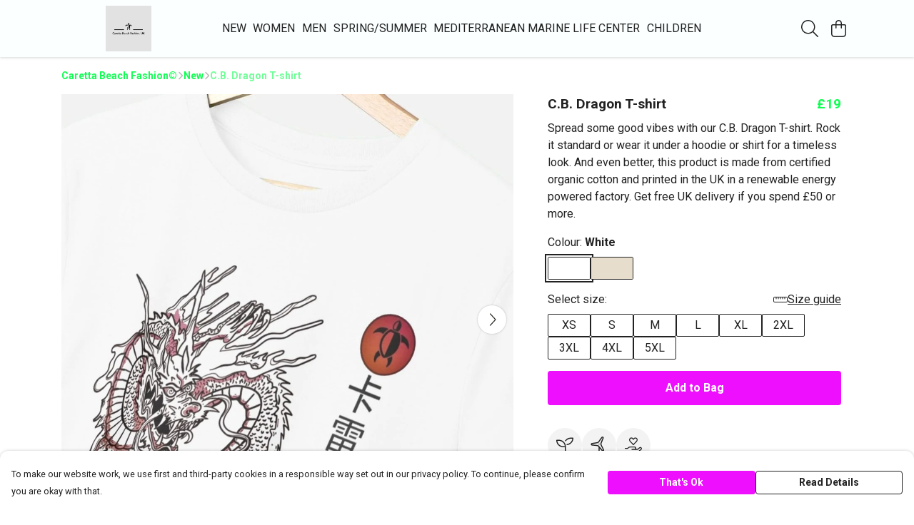

--- FILE ---
content_type: text/html
request_url: https://carettabeachfashion.co.uk/product/cb-dragon-t-shirt/
body_size: 2996
content:
<!DOCTYPE html>
<html lang="en">
  <head>
    <meta charset="UTF-8">
    <meta name="viewport" content="width=device-width, initial-scale=1.0">
    <link id="apple-touch-icon" rel="apple-touch-icon" href="#">
    <script type="module" crossorigin="" src="/assets/index.7931fa53.js"></script>
    <link rel="modulepreload" crossorigin="" href="/assets/vue.0ac7cc2d.js">
    <link rel="modulepreload" crossorigin="" href="/assets/sentry.13e8e62e.js">
    <link rel="stylesheet" href="/assets/index.dca9b00c.css">
  <link rel="manifest" href="/manifest.webmanifest"><title>C.B. Dragon T-shirt</title><link crossorigin="" href="https://fonts.gstatic.com" rel="preconnect"><link href="https://images.teemill.com" rel="preconnect"><link as="fetch" href="https://carettabeachfashion.co.uk/omnis/v3/frontend/94251/getStoreCoreData/json/" rel="preload"><link as="fetch" href="/omnis/v3/division/94251/products/cb-dragon-t-shirt/" rel="preload"><link as="fetch" href="/omnis/v3/division/94251/products/cb-dragon-t-shirt/stock/" rel="preload"><link fetchpriority="high" as="image" imagesizes="(max-width: 768px) 100vw, 1080px" imagesrcset="https://images.podos.io/z5wm4lzxdjurpp0iv6fmgcun4c8i6julikep26yghowjyiyp.jpeg.webp?w=640&h=640&v=2 640w, https://images.podos.io/z5wm4lzxdjurpp0iv6fmgcun4c8i6julikep26yghowjyiyp.jpeg.webp?w=1080&h=1080&v=2 1080w" href="https://images.podos.io/z5wm4lzxdjurpp0iv6fmgcun4c8i6julikep26yghowjyiyp.jpeg.webp?w=1080&h=1080&v=2" rel="preload"><link data-vue-meta="1" href="https://carettabeachfashion.co.uk/product/cb-dragon-t-shirt/" rel="canonical"><link rel="modulepreload" crossorigin="" href="/assets/ProductPage.1aedbd75.js"><link rel="preload" as="style" href="/assets/ProductPage.211e7a8d.css"><link rel="modulepreload" crossorigin="" href="/assets/index.3c4fee84.js"><link rel="modulepreload" crossorigin="" href="/assets/AddToCartPopup.8045b691.js"><link rel="modulepreload" crossorigin="" href="/assets/faCheck.00692ff0.js"><link rel="modulepreload" crossorigin="" href="/assets/ProductReviewPopup.vue_vue_type_script_setup_true_lang.43b71b5a.js"><link rel="modulepreload" crossorigin="" href="/assets/index.0c5fb95b.js"><link rel="modulepreload" crossorigin="" href="/assets/faImages.e601e0a6.js"><link rel="modulepreload" crossorigin="" href="/assets/SizeChartPopup.5e4a964d.js"><link rel="preload" as="style" href="/assets/SizeChartPopup.92291e53.css"><link rel="modulepreload" crossorigin="" href="/assets/startCase.fe3bd3f4.js"><link rel="modulepreload" crossorigin="" href="/assets/faThumbsUp.2c67d238.js"><link rel="modulepreload" crossorigin="" href="/assets/faTruckFast.0a6fdeb5.js"><link rel="modulepreload" crossorigin="" href="/assets/faTruckFast.f17d2eef.js"><link rel="modulepreload" crossorigin="" href="/assets/faClock.5c363e02.js"><link rel="modulepreload" crossorigin="" href="/assets/faRulerHorizontal.815c639c.js"><link rel="modulepreload" crossorigin="" href="/assets/faPaintbrush.d7907d44.js"><link rel="modulepreload" crossorigin="" href="/assets/ProductStock.c9ff1a6a.js"><link rel="preload" as="style" href="/assets/ProductStock.e62963f7.css"><link rel="modulepreload" crossorigin="" href="/assets/faInfoCircle.c3de3e87.js"><link rel="modulepreload" crossorigin="" href="/assets/EcoIcons.b057e3f1.js"><link rel="modulepreload" crossorigin="" href="/assets/faSync.9318dea0.js"><link rel="modulepreload" crossorigin="" href="/assets/faComment.798d2438.js"><link rel="modulepreload" crossorigin="" href="/assets/faChevronUp.2dbe3c65.js"><link rel="modulepreload" crossorigin="" href="/assets/ProductImageCarousel.235754a9.js"><link rel="preload" as="style" href="/assets/ProductImageCarousel.04a3cc9e.css"><link rel="modulepreload" crossorigin="" href="/assets/faMicrochipAi.4adaa03f.js"><link rel="modulepreload" crossorigin="" href="/assets/store.a84c9a63.js"><link rel="modulepreload" crossorigin="" href="/assets/logger.0e3e1e18.js"><link rel="modulepreload" crossorigin="" href="/assets/productProvider.73176f5d.js"><link rel="modulepreload" crossorigin="" href="/assets/confirm-leave-mixin.7ca39f18.js"><script>window.division_key = '94251';</script><meta data-vue-meta="1" vmid="author" content="C.B. Dragon T-shirt" name="author"><meta data-vue-meta="1" vmid="url" content="https://carettabeachfashion.co.uk/product/cb-dragon-t-shirt/" name="url"><meta data-vue-meta="1" vmid="description" content="Spread some good vibes with our C.B. Dragon T-shirt. Rock it standard or wear it under a hoodie or shirt for a timeless look. And even better, this pr..." name="description"><meta data-vue-meta="1" vmid="og:type" content="website" property="og:type"><meta data-vue-meta="1" vmid="og:url" content="https://carettabeachfashion.co.uk/product/cb-dragon-t-shirt/" property="og:url"><meta data-vue-meta="1" vmid="og:title" content="C.B. Dragon T-shirt" property="og:title"><meta data-vue-meta="1" vmid="og:description" content="Spread some good vibes with our C.B. Dragon T-shirt. Rock it standard or wear it under a hoodie or shirt for a timeless look. And even better, this pr..." property="og:description"><meta data-vue-meta="1" vmid="og:image" content="https://images.podos.io/z5wm4lzxdjurpp0iv6fmgcun4c8i6julikep26yghowjyiyp.jpeg" property="og:image"><meta vmid="og:site_name" content="Caretta Beach Fashion UK" property="og:site_name"><meta data-vue-meta="1" vmid="twitter:card" content="photo" property="twitter:card"><meta data-vue-meta="1" vmid="twitter:description" content="Spread some good vibes with our C.B. Dragon T-shirt. Rock it standard or wear it under a hoodie or shirt for a timeless look. And even better, this pr..." property="twitter:description"><meta data-vue-meta="1" vmid="twitter:title" content="C.B. Dragon T-shirt" property="twitter:title"><meta data-vue-meta="1" vmid="twitter:image" content="https://images.podos.io/z5wm4lzxdjurpp0iv6fmgcun4c8i6julikep26yghowjyiyp.jpeg" property="twitter:image"><meta vmid="apple-mobile-web-app-capable" content="yes" property="apple-mobile-web-app-capable"><meta vmid="apple-mobile-web-app-status-bar-style" content="black" property="apple-mobile-web-app-status-bar-style"><meta vmid="apple-mobile-web-app-title" content="Caretta Beach Fashion UK" property="apple-mobile-web-app-title"><meta content="QsbzR-qlA1E-TIOwXu3r6m-uKinmnHv0JFcFwYdoW7M" name="google-site-verification"><style>@font-face {
  font-family: "Roboto Fallback: Arial";
  src: local('Arial');
  ascent-override: 92.6709%;
  descent-override: 24.3871%;
  size-adjust: 100.1106%;
}
@font-face {
  font-family: "Roboto Fallback: Roboto";
  src: local('Roboto');
  ascent-override: 92.7734%;
  descent-override: 24.4141%;
}</style></head>

  <body>
    <div id="app"></div>
    
  <noscript><iframe src="https://www.googletagmanager.com/ns.html?id=GTM-MH6RJHM" height="0" width="0" style="display:none;visibility:hidden"></iframe></noscript><noscript>This site relies on JavaScript to do awesome things, please enable it in your browser</noscript></body>
  <script>
    (() => {
      /**
       * Disable the default browser prompt for PWA installation
       * @see https://developer.mozilla.org/en-US/docs/Web/API/BeforeInstallPromptEvent
       */
      window.addEventListener('beforeinstallprompt', event => {
        event.preventDefault();
      });

      var activeWorker = navigator.serviceWorker?.controller;
      var appVersion = window.localStorage.getItem('appVersion');
      var validVersion = 'v1';

      if (!activeWorker) {
        window.localStorage.setItem('appVersion', validVersion);

        return;
      }

      if (!appVersion || appVersion !== validVersion) {
        window.localStorage.setItem('appVersion', validVersion);

        if (navigator.serviceWorker) {
          navigator.serviceWorker
            .getRegistrations()
            .then(function (registrations) {
              var promises = [];

              registrations.forEach(registration => {
                promises.push(registration.unregister());
              });

              if (window.caches) {
                caches.keys().then(cachedFiles => {
                  cachedFiles.forEach(cache => {
                    promises.push(caches.delete(cache));
                  });
                });
              }

              Promise.all(promises).then(function () {
                console.log('Reload Window: Index');
                window.location.reload();
              });
            });
        }
      }
    })();
  </script>
</html>


--- FILE ---
content_type: text/javascript
request_url: https://carettabeachfashion.co.uk/assets/ProductReviewPopup.vue_vue_type_script_setup_true_lang.43b71b5a.js
body_size: 1512
content:
import{q as z,r as v,e as A,ab as N,K as a,x as _,S as x,R as o,P as b,Z as B,Q as s,u as p,N as E,A as F}from"./vue.0ac7cc2d.js";import{F as I}from"./index.0c5fb95b.js";import{v as U,cf as Y,ae as D,h as K,ab as f,o as L}from"./index.7931fa53.js";import{f as Q}from"./faImages.e601e0a6.js";const W={class:"mb-4 max-w-sm"},O=z({__name:"ProductReviewPopup",props:{product:null,maxAttachments:{default:4},customerHash:null},emits:["close","submitted"],setup(l,{emit:g}){const d=l,y=v([{text:"5 Stars",value:"5"},{text:"4 Stars",value:"4"},{text:"3 Stars",value:"3"},{text:"2 Stars",value:"2"},{text:"1 Star",value:"1"}]),e=A({rating:void 0,name:void 0,email:void 0,review:void 0,images:void 0}),S=N(),r=v(!1),m=v(),k=()=>{var i;r.value||!((i=m.value)!=null&&i.recaptcha)||(S.getters["forms/product-review/isValid"]?(r.value=!0,m.value.recaptcha.ifHuman(t=>{D.post(K("/omnis/v3/frontend/product/submitProductReview/"),{productId:d.product.id,rating:e.rating,customerHash:d.customerHash,name:e.name,email:e.email,message:e.review,images:e.images,v3captchaToken:t.v3Token,v2captchaToken:t.v2Token}).success(()=>{f("Thank you for your review"),g("submitted",{product:d.product,review:e}),h(),L.close("share-review-popup")}).oops().validation().finally(()=>{var u,c;(c=(u=m.value)==null?void 0:u.recaptcha)==null||c.reload(),r.value=!1})}).ifBot(()=>{r.value=!1})):f("Please fill out the review form"))},C=({name:i,value:t})=>{e[i]=t},R=()=>{f.error("Sorry, we currently only support the upload of jpg, jpeg and png images.")},h=()=>{e.rating=void 0,e.name=void 0,e.email=void 0,e.review=void 0,e.images=void 0},T=()=>{h(),g("close")};return(i,t)=>{const u=a("tml-image"),c=a("tml-placeholder"),V=a("tml-sortable-list"),q=a("tml-uploader"),H=a("tml-button"),P=a("tml-new-popup");return _(),x(P,{name:"share-review-popup",title:"Love it?",layout:"standard",size:"normal",height:"auto",fill:!1,"disable-route-changes":"",onClose:T},{content:o(()=>[b("p",W," Tell us how you feel about your "+B(l.product.name)+". ",1),s(p(I),{name:"product-review",value:e,fields:{rating:{type:"dropdown",options:y.value,rules:{required:!0}},name:{type:"text",label:"Your name",rules:{required:!0}},email:{when:!l.customerHash,type:"text",label:"Your email",rules:{required:!0,email:!0}},review:{type:"textarea",rules:{required:!0}},images:"custom"},onSet:C},{images:o(()=>[s(q,{modelValue:e.images,"onUpdate:modelValue":t[0]||(t[0]=n=>e.images=n),accept:["image/jpg","image/jpeg","image/png"],multiple:!1,"max-file-size":5e6,"listen-for-global-paste-events":"",onWrongFileType:R},{default:o(({fileBag:n,triggerUploader:j})=>[b("div",{class:F({"px-4":n.length})},[s(V,{items:n,max:l.maxAttachments,"item-class-list":n.length?"flex-1 mr-1":p(U).isSmaller("md")?"col-6":"col-3","allow-delete":""},{cell:o(w=>[s(u,{src:w.item.src,alt:w.item.name,ratio:1},null,8,["src","alt"])]),appendable:o(()=>[!e.images||e.images.length<l.maxAttachments?(_(),x(c,{key:0,icon:p(Q.faImages),"aspect-ratio":1,onClick:j},null,8,["icon","onClick"])):E("",!0)]),_:2},1032,["items","max","item-class-list"])],2)]),_:1},8,["modelValue"])]),_:1},8,["value","fields"]),s(p(Y),{ref_key:"recaptchaElm",ref:m,action:"subdomains/review"},null,512)]),footer:o(()=>[s(H,{class:"mt-4",primary:"",loading:r.value,href:"#",text:"Submit Review",onClick:k},null,8,["loading"])]),_:1})}}});export{O as _};
//# sourceMappingURL=ProductReviewPopup.vue_vue_type_script_setup_true_lang.43b71b5a.js.map


--- FILE ---
content_type: text/javascript
request_url: https://carettabeachfashion.co.uk/assets/TmlIconTray.5635f22e.js
body_size: 581
content:
import{_ as c,T as l}from"./index.7931fa53.js";import{K as i,x as t,y as o,F as _,$ as m,S as f,R as d,Q as p,O as h,a0 as y}from"./vue.0ac7cc2d.js";import"./sentry.13e8e62e.js";const u={name:"TmlIconTray",components:{TmlAnchor:l},props:{icons:{type:Array,required:!0},height:String}},g={class:"tml-icon-tray"};function k(v,C,n,T,x,I){const a=i("font-awesome-icon");return t(),o("div",g,[(t(!0),o(_,null,m(n.icons,(e,r)=>(t(),o("div",{key:r,class:"tml-icon"},[(t(),f(y(e.href||e.onClick?"tml-anchor":"div"),{href:e.href,target:e.target,onClick:s=>{e.onClick&&e.onClick(s)}},{default:d(()=>[p(a,{icon:e.icon,style:h({height:n.height})},null,8,["icon","style"])]),_:2},1032,["href","target","onClick"]))]))),128))])}const $=c(u,[["render",k],["__scopeId","data-v-3c7a2fe0"]]);export{$ as default};
//# sourceMappingURL=TmlIconTray.5635f22e.js.map


--- FILE ---
content_type: text/javascript
request_url: https://carettabeachfashion.co.uk/assets/faTruckFast.0a6fdeb5.js
body_size: -7
content:
import"./index.7931fa53.js";import{r}from"./faTruckFast.f17d2eef.js";var o=r();export{o as f};
//# sourceMappingURL=faTruckFast.0a6fdeb5.js.map


--- FILE ---
content_type: text/javascript
request_url: https://carettabeachfashion.co.uk/assets/confirm-leave-mixin.7ca39f18.js
body_size: 356
content:
import"./index.7931fa53.js";const t={data(){return{isListening:!1,hasUnsavedChanges:!1}},methods:{onLeaveEditor(e){return this.hasUnsavedChanges?(e.preventDefault(),e.returnValue="",!0):null},onBeforeRouteLeave(e,n,i){if(!this.hasUnsavedChanges||e.redirectedFrom){i();return}window.confirm("Leave editor? Changes you made may not be saved.")?i():i(!1)},addBeforeunloadListener(){this.isListening||(window.addEventListener("beforeunload",this.onLeaveEditor),this.isListening=!0)},removeBeforeunloadListener(){this.isListening&&(window.removeEventListener("beforeunload",this.onLeaveEditor),this.isListening=!1)}},watch:{hasUnsavedChanges(e,n){e!==n&&(e?this.addBeforeunloadListener():this.removeBeforeunloadListener())}},beforeUnmount(){this.removeBeforeunloadListener()}};export{t as C};
//# sourceMappingURL=confirm-leave-mixin.7ca39f18.js.map


--- FILE ---
content_type: text/javascript
request_url: https://carettabeachfashion.co.uk/assets/logger.0e3e1e18.js
body_size: 957
content:
import"./index.7931fa53.js";class n{constructor(e,r,t){this.color=e,this.identifier=r||!1,this.flags={ERROR:{label:"\u{1F4A5} Error",hex:"#d50000"},WARNING:{label:"\u26A0\uFE0F Warning",hex:"#ffc107"},INFO:{label:"\u{1F4AC} Info",hex:"#00BCD4"},PERFORMANCE:{label:"\u{1F4CA} Performance",hex:"#673ab7"},SUCCESS:{label:"\u2714\uFE0F Success",hex:"#4caf50"},STANDARD:{label:"",hex:"#4caf50"}},this.initTime=Date.now(),this.enableOnProduction=t,this.performanceMonitoring=!0}prefixCssString(e,r){let t="margin-bottom: 0.25em; ";return t+=`color: ${r.color||this.color}; `,t+="font-size: 1.3em; ",t}bodyCssString(e){let r="margin-bottom: 0.25em; ";return e&&(r+=`border-color: ${e.hex}; `),r+="border-radius: 0 2px 2px 0; ",r+="border-left-width: 1.5em; ",r+="margin-left: 1em; ",r}suffixCssString(){let e="font-style: italic; font-size: 0.8em; border: 1px solid black; ";return e+=`border-bottom-color: ${this.color}; border-width: 0 0 1px; `,e}flagLevelIndicatorCssString(e){return`color: ${e.hex}; margin-left: 0.5rem; font-size: 1em; `}subHeadingCssString(e,r){return`
      color: ${r.subheadingColor||this.color};
      margin-left: 1em;
    `}loggingEnabled(){return!!this.enableOnProduction}log(e,r,t=[],i={}){if(Array.isArray(t)||(t=[t]),!this.loggingEnabled())return;r||(r=this.flags.STANDARD);const o="expand for more context";typeof console.groupCollapsed=="function"?(console.groupCollapsed(`%c${this.identifier}%c${r.label}%c${i.subheading||""}%c
> ${e}
%c${o}`,this.prefixCssString(r,i),this.flagLevelIndicatorCssString(r),this.subHeadingCssString(r,i),this.bodyCssString(r),this.suffixCssString(r)),t.forEach(s=>{Array.isArray(s)||(s=[s]),console.log(...s)}),console.trace(),console.groupEnd(),typeof e=="object"&&console.log(e)):console.log(`%c${this.identifier}:%c${e}`,this.prefixCssString(r),this.bodyCssString(r))}table(e,r){!this.loggingEnabled()||console.table(e,r)}mark(e){!this.performanceMonitoring||(this.observer||(this.createObserver(),performance.mark("loggerPerformanceMarkStart")),performance.mark(e))}measure(e){if(!this.performanceMonitoring)return!1;try{performance.measure(e,"loggerPerformanceMarkStart")}catch(r){return r}return!0}beginFrame(){!this.performanceMonitoring||(this.frameTime=performance.now())}createObserver(){!this.performanceMonitoring||(this.observer=new PerformanceObserver(e=>{const r=e.getEntries(),t=r[0].startTime,i={};for(let o=0,s=r.length;o<s;++o)i[r[o].name]=r[o].startTime-t;this.log("FRAME",this.flags.PERFORMANCE),this.table(i,["name","delta"]),performance.clearMarks()}),this.observer.observe({entryTypes:["mark","measure"]}))}}const c=n;export{c as L};
//# sourceMappingURL=logger.0e3e1e18.js.map


--- FILE ---
content_type: text/javascript
request_url: https://carettabeachfashion.co.uk/assets/SizeChartPopup.5e4a964d.js
body_size: 1496
content:
import{K as n,x as e,y as s,S as l,R as o,F as h,$ as z,a1 as i,Z as m,N as u,Q as y,P as k}from"./vue.0ac7cc2d.js";import{_ as P,aH as A,aI as E,ah as I,O,h as B}from"./index.7931fa53.js";import{s as N}from"./startCase.fe3bd3f4.js";const F=r=>{const _=[];for(let a=0;a<r.length;a+=1){const g=r[a];for(let t=0;t<g.length;t+=1)_[t]||(_[t]=[]),_[t].push(g[t])}return _},L={name:"SizeChartTable",props:{tableData:Array}},U={class:"size-chart-table"};function V(r,_,a,g,t,p){const x=n("tml-data-table-head-cell"),w=n("tml-data-table-body-cell"),C=n("tml-data-table");return e(),s("div",U,[a.tableData?(e(),l(C,{key:0,"table-data":a.tableData.slice(1,a.tableData.length)},{"table-head":o(()=>[(e(!0),s(h,null,z(a.tableData[0],(b,f)=>(e(),l(x,{key:f},{default:o(()=>[i(m(b),1)]),_:2},1024))),128))]),"table-body":o(b=>[(e(!0),s(h,null,z(b.data,(f,v)=>(e(),l(w,{key:v},{default:o(()=>[i(m(f),1)]),_:2},1024))),128))]),_:1},8,["table-data"])):u("",!0)])}const H=P(L,[["render",V]]);const W={name:"SizeChartPopup",components:{SizeChartTable:H},props:{product:Object,showReturnsInfo:{type:Boolean,default:!0},helpPage:{type:String,default:"help"}},data(){return{loading:!0,showCentimeters:!0,sizeChart:null,transposeTableArray:F,isEU:A,isRestOfWorld:E,splitTests:I}},computed:{showAdditionalInfo(){var r;return((r=this.$store.getters)==null?void 0:r["paymentProcessor/paymentProcessorType"])!=="direct"}},methods:{startCase:N,maxDevice:O,onOpen(){this.sizeChart||this.axios.get(B(`/omnis/v3/size-charts/get/${this.product.sizeChartId}`)).success(r=>{this.sizeChart=r}).finally(()=>{this.loading=!1})}}},K=["innerHTML"],M={key:0},Q={key:1},j={key:2},q={key:0},Z={class:"mt-8 mb-4"},G=i(" There's no need to worry because we guarantee "),J=i(". "),X=k("p",{class:"mb-4"}," Every one of our customers is important to us. So you're in safe hands - We'll make sure it's quick and easy to get your size right, no hassle guaranteed. ",-1),Y={class:"mb-4"},$=i(" Fast answers can be found in our ");function ee(r,_,a,g,t,p){const x=n("tml-tab-header-item"),w=n("tml-tab-header"),C=n("size-chart-table"),b=n("tml-tab-body-item"),f=n("tml-tab-body"),v=n("tml-tabbed-container"),S=n("tml-anchor"),D=n("tml-loader"),R=n("tml-new-popup");return e(),l(R,{name:`size-popup-${a.product.id}`,title:"Sizing",layout:"standard",size:"normal",fill:!1,"disable-route-changes":"",onEnter:p.onOpen},{content:o(()=>[y(D,{loading:t.loading,height:"400px"},{default:o(()=>{var T;return[(T=t.sizeChart)!=null&&T.content?(e(),s("div",{key:0,class:"size-chart-content",innerHTML:t.sizeChart.content},null,8,K)):t.sizeChart?(e(),s(h,{key:1},[t.sizeChart.sizes?(e(),l(v,{key:0},{default:o(()=>[y(w,null,{default:o(()=>[(e(!0),s(h,null,z(t.sizeChart.sizes,(d,c)=>(e(),l(x,{key:c},{default:o(()=>[i(m(c),1)]),_:2},1024))),128))]),_:1}),y(f,null,{default:o(()=>[(e(!0),s(h,null,z(t.sizeChart.sizes,(d,c)=>(e(),l(b,{key:c},{default:o(()=>[p.maxDevice("md")?(e(),l(C,{key:0,"table-data":t.transposeTableArray(d)},null,8,["table-data"])):(e(),l(C,{key:1,"table-data":d},null,8,["table-data"]))]),_:2},1024))),128))]),_:1})]),_:1})):u("",!0),t.sizeChart.instructions?(e(!0),s(h,{key:1},z(t.sizeChart.instructions,(d,c)=>(e(),s("p",{key:c,class:"mb-2"},[c!=="tagLine"?(e(),s("span",M,[k("strong",null,m(p.startCase(c)),1),i(": "+m(d),1)])):(e(),s("span",Q,m(d),1))]))),128)):u("",!0)],64)):u("",!0),p.showAdditionalInfo?(e(),s("div",j,[a.showReturnsInfo?(e(),s("div",q,[k("p",Z,[G,y(S,{href:`/${a.helpPage}/?search=Returns`,text:`simple returns & exchanges${t.isEU.passes||t.isRestOfWorld.passes?"":", with freepost returns for all UK orders"}`},null,8,["href","text"]),J])])):u("",!0),X,k("p",Y,[$,y(S,{href:`/${a.helpPage}/`,text:"FAQ"},null,8,["href"])])])):u("",!0)]}),_:1},8,["loading"])]),_:1},8,["name","onEnter"])}const ne=P(W,[["render",ee]]);export{ne as S};
//# sourceMappingURL=SizeChartPopup.5e4a964d.js.map
